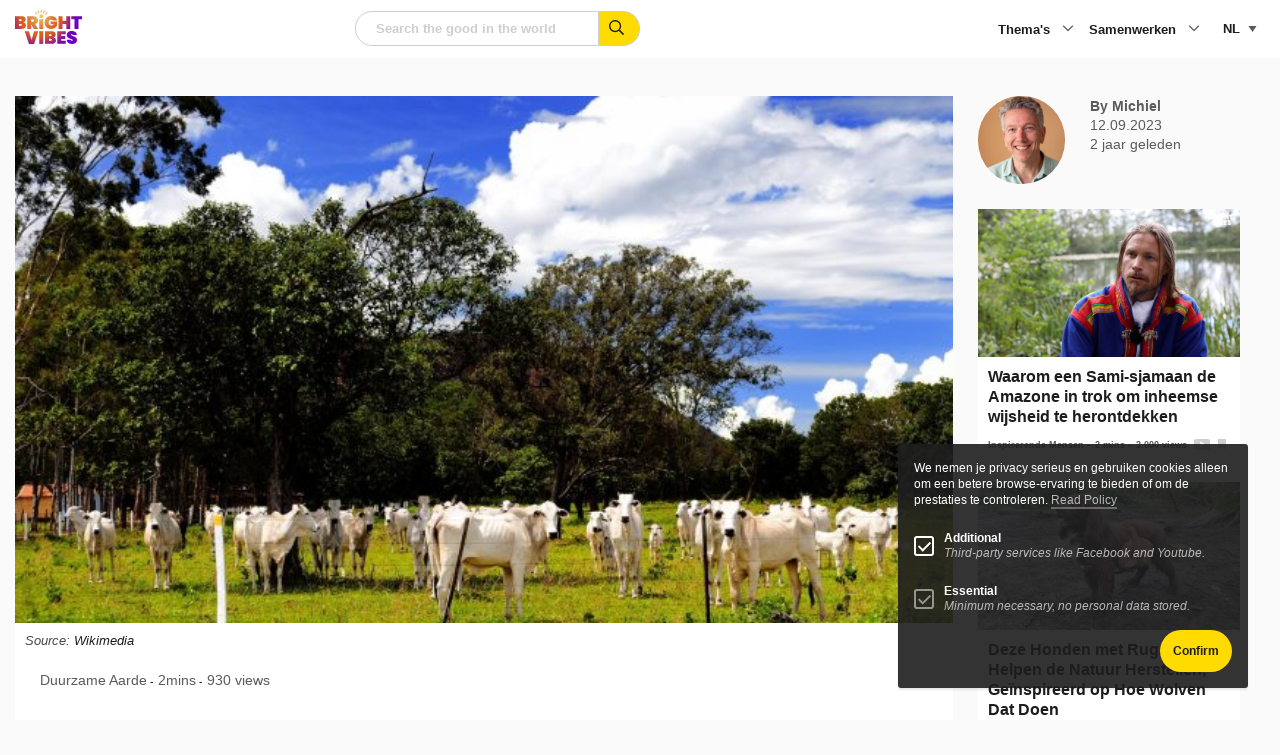

--- FILE ---
content_type: text/html; charset=utf-8
request_url: https://www.google.com/recaptcha/api2/anchor?ar=1&k=6LeQ684iAAAAABcs0hujh8E4A2-I_1nCFCKz1GzX&co=aHR0cHM6Ly93d3cuYnJpZ2h0dmliZXMuY29tOjQ0Mw..&hl=en&v=N67nZn4AqZkNcbeMu4prBgzg&size=normal&anchor-ms=20000&execute-ms=30000&cb=3hxdirikiwgz
body_size: 49521
content:
<!DOCTYPE HTML><html dir="ltr" lang="en"><head><meta http-equiv="Content-Type" content="text/html; charset=UTF-8">
<meta http-equiv="X-UA-Compatible" content="IE=edge">
<title>reCAPTCHA</title>
<style type="text/css">
/* cyrillic-ext */
@font-face {
  font-family: 'Roboto';
  font-style: normal;
  font-weight: 400;
  font-stretch: 100%;
  src: url(//fonts.gstatic.com/s/roboto/v48/KFO7CnqEu92Fr1ME7kSn66aGLdTylUAMa3GUBHMdazTgWw.woff2) format('woff2');
  unicode-range: U+0460-052F, U+1C80-1C8A, U+20B4, U+2DE0-2DFF, U+A640-A69F, U+FE2E-FE2F;
}
/* cyrillic */
@font-face {
  font-family: 'Roboto';
  font-style: normal;
  font-weight: 400;
  font-stretch: 100%;
  src: url(//fonts.gstatic.com/s/roboto/v48/KFO7CnqEu92Fr1ME7kSn66aGLdTylUAMa3iUBHMdazTgWw.woff2) format('woff2');
  unicode-range: U+0301, U+0400-045F, U+0490-0491, U+04B0-04B1, U+2116;
}
/* greek-ext */
@font-face {
  font-family: 'Roboto';
  font-style: normal;
  font-weight: 400;
  font-stretch: 100%;
  src: url(//fonts.gstatic.com/s/roboto/v48/KFO7CnqEu92Fr1ME7kSn66aGLdTylUAMa3CUBHMdazTgWw.woff2) format('woff2');
  unicode-range: U+1F00-1FFF;
}
/* greek */
@font-face {
  font-family: 'Roboto';
  font-style: normal;
  font-weight: 400;
  font-stretch: 100%;
  src: url(//fonts.gstatic.com/s/roboto/v48/KFO7CnqEu92Fr1ME7kSn66aGLdTylUAMa3-UBHMdazTgWw.woff2) format('woff2');
  unicode-range: U+0370-0377, U+037A-037F, U+0384-038A, U+038C, U+038E-03A1, U+03A3-03FF;
}
/* math */
@font-face {
  font-family: 'Roboto';
  font-style: normal;
  font-weight: 400;
  font-stretch: 100%;
  src: url(//fonts.gstatic.com/s/roboto/v48/KFO7CnqEu92Fr1ME7kSn66aGLdTylUAMawCUBHMdazTgWw.woff2) format('woff2');
  unicode-range: U+0302-0303, U+0305, U+0307-0308, U+0310, U+0312, U+0315, U+031A, U+0326-0327, U+032C, U+032F-0330, U+0332-0333, U+0338, U+033A, U+0346, U+034D, U+0391-03A1, U+03A3-03A9, U+03B1-03C9, U+03D1, U+03D5-03D6, U+03F0-03F1, U+03F4-03F5, U+2016-2017, U+2034-2038, U+203C, U+2040, U+2043, U+2047, U+2050, U+2057, U+205F, U+2070-2071, U+2074-208E, U+2090-209C, U+20D0-20DC, U+20E1, U+20E5-20EF, U+2100-2112, U+2114-2115, U+2117-2121, U+2123-214F, U+2190, U+2192, U+2194-21AE, U+21B0-21E5, U+21F1-21F2, U+21F4-2211, U+2213-2214, U+2216-22FF, U+2308-230B, U+2310, U+2319, U+231C-2321, U+2336-237A, U+237C, U+2395, U+239B-23B7, U+23D0, U+23DC-23E1, U+2474-2475, U+25AF, U+25B3, U+25B7, U+25BD, U+25C1, U+25CA, U+25CC, U+25FB, U+266D-266F, U+27C0-27FF, U+2900-2AFF, U+2B0E-2B11, U+2B30-2B4C, U+2BFE, U+3030, U+FF5B, U+FF5D, U+1D400-1D7FF, U+1EE00-1EEFF;
}
/* symbols */
@font-face {
  font-family: 'Roboto';
  font-style: normal;
  font-weight: 400;
  font-stretch: 100%;
  src: url(//fonts.gstatic.com/s/roboto/v48/KFO7CnqEu92Fr1ME7kSn66aGLdTylUAMaxKUBHMdazTgWw.woff2) format('woff2');
  unicode-range: U+0001-000C, U+000E-001F, U+007F-009F, U+20DD-20E0, U+20E2-20E4, U+2150-218F, U+2190, U+2192, U+2194-2199, U+21AF, U+21E6-21F0, U+21F3, U+2218-2219, U+2299, U+22C4-22C6, U+2300-243F, U+2440-244A, U+2460-24FF, U+25A0-27BF, U+2800-28FF, U+2921-2922, U+2981, U+29BF, U+29EB, U+2B00-2BFF, U+4DC0-4DFF, U+FFF9-FFFB, U+10140-1018E, U+10190-1019C, U+101A0, U+101D0-101FD, U+102E0-102FB, U+10E60-10E7E, U+1D2C0-1D2D3, U+1D2E0-1D37F, U+1F000-1F0FF, U+1F100-1F1AD, U+1F1E6-1F1FF, U+1F30D-1F30F, U+1F315, U+1F31C, U+1F31E, U+1F320-1F32C, U+1F336, U+1F378, U+1F37D, U+1F382, U+1F393-1F39F, U+1F3A7-1F3A8, U+1F3AC-1F3AF, U+1F3C2, U+1F3C4-1F3C6, U+1F3CA-1F3CE, U+1F3D4-1F3E0, U+1F3ED, U+1F3F1-1F3F3, U+1F3F5-1F3F7, U+1F408, U+1F415, U+1F41F, U+1F426, U+1F43F, U+1F441-1F442, U+1F444, U+1F446-1F449, U+1F44C-1F44E, U+1F453, U+1F46A, U+1F47D, U+1F4A3, U+1F4B0, U+1F4B3, U+1F4B9, U+1F4BB, U+1F4BF, U+1F4C8-1F4CB, U+1F4D6, U+1F4DA, U+1F4DF, U+1F4E3-1F4E6, U+1F4EA-1F4ED, U+1F4F7, U+1F4F9-1F4FB, U+1F4FD-1F4FE, U+1F503, U+1F507-1F50B, U+1F50D, U+1F512-1F513, U+1F53E-1F54A, U+1F54F-1F5FA, U+1F610, U+1F650-1F67F, U+1F687, U+1F68D, U+1F691, U+1F694, U+1F698, U+1F6AD, U+1F6B2, U+1F6B9-1F6BA, U+1F6BC, U+1F6C6-1F6CF, U+1F6D3-1F6D7, U+1F6E0-1F6EA, U+1F6F0-1F6F3, U+1F6F7-1F6FC, U+1F700-1F7FF, U+1F800-1F80B, U+1F810-1F847, U+1F850-1F859, U+1F860-1F887, U+1F890-1F8AD, U+1F8B0-1F8BB, U+1F8C0-1F8C1, U+1F900-1F90B, U+1F93B, U+1F946, U+1F984, U+1F996, U+1F9E9, U+1FA00-1FA6F, U+1FA70-1FA7C, U+1FA80-1FA89, U+1FA8F-1FAC6, U+1FACE-1FADC, U+1FADF-1FAE9, U+1FAF0-1FAF8, U+1FB00-1FBFF;
}
/* vietnamese */
@font-face {
  font-family: 'Roboto';
  font-style: normal;
  font-weight: 400;
  font-stretch: 100%;
  src: url(//fonts.gstatic.com/s/roboto/v48/KFO7CnqEu92Fr1ME7kSn66aGLdTylUAMa3OUBHMdazTgWw.woff2) format('woff2');
  unicode-range: U+0102-0103, U+0110-0111, U+0128-0129, U+0168-0169, U+01A0-01A1, U+01AF-01B0, U+0300-0301, U+0303-0304, U+0308-0309, U+0323, U+0329, U+1EA0-1EF9, U+20AB;
}
/* latin-ext */
@font-face {
  font-family: 'Roboto';
  font-style: normal;
  font-weight: 400;
  font-stretch: 100%;
  src: url(//fonts.gstatic.com/s/roboto/v48/KFO7CnqEu92Fr1ME7kSn66aGLdTylUAMa3KUBHMdazTgWw.woff2) format('woff2');
  unicode-range: U+0100-02BA, U+02BD-02C5, U+02C7-02CC, U+02CE-02D7, U+02DD-02FF, U+0304, U+0308, U+0329, U+1D00-1DBF, U+1E00-1E9F, U+1EF2-1EFF, U+2020, U+20A0-20AB, U+20AD-20C0, U+2113, U+2C60-2C7F, U+A720-A7FF;
}
/* latin */
@font-face {
  font-family: 'Roboto';
  font-style: normal;
  font-weight: 400;
  font-stretch: 100%;
  src: url(//fonts.gstatic.com/s/roboto/v48/KFO7CnqEu92Fr1ME7kSn66aGLdTylUAMa3yUBHMdazQ.woff2) format('woff2');
  unicode-range: U+0000-00FF, U+0131, U+0152-0153, U+02BB-02BC, U+02C6, U+02DA, U+02DC, U+0304, U+0308, U+0329, U+2000-206F, U+20AC, U+2122, U+2191, U+2193, U+2212, U+2215, U+FEFF, U+FFFD;
}
/* cyrillic-ext */
@font-face {
  font-family: 'Roboto';
  font-style: normal;
  font-weight: 500;
  font-stretch: 100%;
  src: url(//fonts.gstatic.com/s/roboto/v48/KFO7CnqEu92Fr1ME7kSn66aGLdTylUAMa3GUBHMdazTgWw.woff2) format('woff2');
  unicode-range: U+0460-052F, U+1C80-1C8A, U+20B4, U+2DE0-2DFF, U+A640-A69F, U+FE2E-FE2F;
}
/* cyrillic */
@font-face {
  font-family: 'Roboto';
  font-style: normal;
  font-weight: 500;
  font-stretch: 100%;
  src: url(//fonts.gstatic.com/s/roboto/v48/KFO7CnqEu92Fr1ME7kSn66aGLdTylUAMa3iUBHMdazTgWw.woff2) format('woff2');
  unicode-range: U+0301, U+0400-045F, U+0490-0491, U+04B0-04B1, U+2116;
}
/* greek-ext */
@font-face {
  font-family: 'Roboto';
  font-style: normal;
  font-weight: 500;
  font-stretch: 100%;
  src: url(//fonts.gstatic.com/s/roboto/v48/KFO7CnqEu92Fr1ME7kSn66aGLdTylUAMa3CUBHMdazTgWw.woff2) format('woff2');
  unicode-range: U+1F00-1FFF;
}
/* greek */
@font-face {
  font-family: 'Roboto';
  font-style: normal;
  font-weight: 500;
  font-stretch: 100%;
  src: url(//fonts.gstatic.com/s/roboto/v48/KFO7CnqEu92Fr1ME7kSn66aGLdTylUAMa3-UBHMdazTgWw.woff2) format('woff2');
  unicode-range: U+0370-0377, U+037A-037F, U+0384-038A, U+038C, U+038E-03A1, U+03A3-03FF;
}
/* math */
@font-face {
  font-family: 'Roboto';
  font-style: normal;
  font-weight: 500;
  font-stretch: 100%;
  src: url(//fonts.gstatic.com/s/roboto/v48/KFO7CnqEu92Fr1ME7kSn66aGLdTylUAMawCUBHMdazTgWw.woff2) format('woff2');
  unicode-range: U+0302-0303, U+0305, U+0307-0308, U+0310, U+0312, U+0315, U+031A, U+0326-0327, U+032C, U+032F-0330, U+0332-0333, U+0338, U+033A, U+0346, U+034D, U+0391-03A1, U+03A3-03A9, U+03B1-03C9, U+03D1, U+03D5-03D6, U+03F0-03F1, U+03F4-03F5, U+2016-2017, U+2034-2038, U+203C, U+2040, U+2043, U+2047, U+2050, U+2057, U+205F, U+2070-2071, U+2074-208E, U+2090-209C, U+20D0-20DC, U+20E1, U+20E5-20EF, U+2100-2112, U+2114-2115, U+2117-2121, U+2123-214F, U+2190, U+2192, U+2194-21AE, U+21B0-21E5, U+21F1-21F2, U+21F4-2211, U+2213-2214, U+2216-22FF, U+2308-230B, U+2310, U+2319, U+231C-2321, U+2336-237A, U+237C, U+2395, U+239B-23B7, U+23D0, U+23DC-23E1, U+2474-2475, U+25AF, U+25B3, U+25B7, U+25BD, U+25C1, U+25CA, U+25CC, U+25FB, U+266D-266F, U+27C0-27FF, U+2900-2AFF, U+2B0E-2B11, U+2B30-2B4C, U+2BFE, U+3030, U+FF5B, U+FF5D, U+1D400-1D7FF, U+1EE00-1EEFF;
}
/* symbols */
@font-face {
  font-family: 'Roboto';
  font-style: normal;
  font-weight: 500;
  font-stretch: 100%;
  src: url(//fonts.gstatic.com/s/roboto/v48/KFO7CnqEu92Fr1ME7kSn66aGLdTylUAMaxKUBHMdazTgWw.woff2) format('woff2');
  unicode-range: U+0001-000C, U+000E-001F, U+007F-009F, U+20DD-20E0, U+20E2-20E4, U+2150-218F, U+2190, U+2192, U+2194-2199, U+21AF, U+21E6-21F0, U+21F3, U+2218-2219, U+2299, U+22C4-22C6, U+2300-243F, U+2440-244A, U+2460-24FF, U+25A0-27BF, U+2800-28FF, U+2921-2922, U+2981, U+29BF, U+29EB, U+2B00-2BFF, U+4DC0-4DFF, U+FFF9-FFFB, U+10140-1018E, U+10190-1019C, U+101A0, U+101D0-101FD, U+102E0-102FB, U+10E60-10E7E, U+1D2C0-1D2D3, U+1D2E0-1D37F, U+1F000-1F0FF, U+1F100-1F1AD, U+1F1E6-1F1FF, U+1F30D-1F30F, U+1F315, U+1F31C, U+1F31E, U+1F320-1F32C, U+1F336, U+1F378, U+1F37D, U+1F382, U+1F393-1F39F, U+1F3A7-1F3A8, U+1F3AC-1F3AF, U+1F3C2, U+1F3C4-1F3C6, U+1F3CA-1F3CE, U+1F3D4-1F3E0, U+1F3ED, U+1F3F1-1F3F3, U+1F3F5-1F3F7, U+1F408, U+1F415, U+1F41F, U+1F426, U+1F43F, U+1F441-1F442, U+1F444, U+1F446-1F449, U+1F44C-1F44E, U+1F453, U+1F46A, U+1F47D, U+1F4A3, U+1F4B0, U+1F4B3, U+1F4B9, U+1F4BB, U+1F4BF, U+1F4C8-1F4CB, U+1F4D6, U+1F4DA, U+1F4DF, U+1F4E3-1F4E6, U+1F4EA-1F4ED, U+1F4F7, U+1F4F9-1F4FB, U+1F4FD-1F4FE, U+1F503, U+1F507-1F50B, U+1F50D, U+1F512-1F513, U+1F53E-1F54A, U+1F54F-1F5FA, U+1F610, U+1F650-1F67F, U+1F687, U+1F68D, U+1F691, U+1F694, U+1F698, U+1F6AD, U+1F6B2, U+1F6B9-1F6BA, U+1F6BC, U+1F6C6-1F6CF, U+1F6D3-1F6D7, U+1F6E0-1F6EA, U+1F6F0-1F6F3, U+1F6F7-1F6FC, U+1F700-1F7FF, U+1F800-1F80B, U+1F810-1F847, U+1F850-1F859, U+1F860-1F887, U+1F890-1F8AD, U+1F8B0-1F8BB, U+1F8C0-1F8C1, U+1F900-1F90B, U+1F93B, U+1F946, U+1F984, U+1F996, U+1F9E9, U+1FA00-1FA6F, U+1FA70-1FA7C, U+1FA80-1FA89, U+1FA8F-1FAC6, U+1FACE-1FADC, U+1FADF-1FAE9, U+1FAF0-1FAF8, U+1FB00-1FBFF;
}
/* vietnamese */
@font-face {
  font-family: 'Roboto';
  font-style: normal;
  font-weight: 500;
  font-stretch: 100%;
  src: url(//fonts.gstatic.com/s/roboto/v48/KFO7CnqEu92Fr1ME7kSn66aGLdTylUAMa3OUBHMdazTgWw.woff2) format('woff2');
  unicode-range: U+0102-0103, U+0110-0111, U+0128-0129, U+0168-0169, U+01A0-01A1, U+01AF-01B0, U+0300-0301, U+0303-0304, U+0308-0309, U+0323, U+0329, U+1EA0-1EF9, U+20AB;
}
/* latin-ext */
@font-face {
  font-family: 'Roboto';
  font-style: normal;
  font-weight: 500;
  font-stretch: 100%;
  src: url(//fonts.gstatic.com/s/roboto/v48/KFO7CnqEu92Fr1ME7kSn66aGLdTylUAMa3KUBHMdazTgWw.woff2) format('woff2');
  unicode-range: U+0100-02BA, U+02BD-02C5, U+02C7-02CC, U+02CE-02D7, U+02DD-02FF, U+0304, U+0308, U+0329, U+1D00-1DBF, U+1E00-1E9F, U+1EF2-1EFF, U+2020, U+20A0-20AB, U+20AD-20C0, U+2113, U+2C60-2C7F, U+A720-A7FF;
}
/* latin */
@font-face {
  font-family: 'Roboto';
  font-style: normal;
  font-weight: 500;
  font-stretch: 100%;
  src: url(//fonts.gstatic.com/s/roboto/v48/KFO7CnqEu92Fr1ME7kSn66aGLdTylUAMa3yUBHMdazQ.woff2) format('woff2');
  unicode-range: U+0000-00FF, U+0131, U+0152-0153, U+02BB-02BC, U+02C6, U+02DA, U+02DC, U+0304, U+0308, U+0329, U+2000-206F, U+20AC, U+2122, U+2191, U+2193, U+2212, U+2215, U+FEFF, U+FFFD;
}
/* cyrillic-ext */
@font-face {
  font-family: 'Roboto';
  font-style: normal;
  font-weight: 900;
  font-stretch: 100%;
  src: url(//fonts.gstatic.com/s/roboto/v48/KFO7CnqEu92Fr1ME7kSn66aGLdTylUAMa3GUBHMdazTgWw.woff2) format('woff2');
  unicode-range: U+0460-052F, U+1C80-1C8A, U+20B4, U+2DE0-2DFF, U+A640-A69F, U+FE2E-FE2F;
}
/* cyrillic */
@font-face {
  font-family: 'Roboto';
  font-style: normal;
  font-weight: 900;
  font-stretch: 100%;
  src: url(//fonts.gstatic.com/s/roboto/v48/KFO7CnqEu92Fr1ME7kSn66aGLdTylUAMa3iUBHMdazTgWw.woff2) format('woff2');
  unicode-range: U+0301, U+0400-045F, U+0490-0491, U+04B0-04B1, U+2116;
}
/* greek-ext */
@font-face {
  font-family: 'Roboto';
  font-style: normal;
  font-weight: 900;
  font-stretch: 100%;
  src: url(//fonts.gstatic.com/s/roboto/v48/KFO7CnqEu92Fr1ME7kSn66aGLdTylUAMa3CUBHMdazTgWw.woff2) format('woff2');
  unicode-range: U+1F00-1FFF;
}
/* greek */
@font-face {
  font-family: 'Roboto';
  font-style: normal;
  font-weight: 900;
  font-stretch: 100%;
  src: url(//fonts.gstatic.com/s/roboto/v48/KFO7CnqEu92Fr1ME7kSn66aGLdTylUAMa3-UBHMdazTgWw.woff2) format('woff2');
  unicode-range: U+0370-0377, U+037A-037F, U+0384-038A, U+038C, U+038E-03A1, U+03A3-03FF;
}
/* math */
@font-face {
  font-family: 'Roboto';
  font-style: normal;
  font-weight: 900;
  font-stretch: 100%;
  src: url(//fonts.gstatic.com/s/roboto/v48/KFO7CnqEu92Fr1ME7kSn66aGLdTylUAMawCUBHMdazTgWw.woff2) format('woff2');
  unicode-range: U+0302-0303, U+0305, U+0307-0308, U+0310, U+0312, U+0315, U+031A, U+0326-0327, U+032C, U+032F-0330, U+0332-0333, U+0338, U+033A, U+0346, U+034D, U+0391-03A1, U+03A3-03A9, U+03B1-03C9, U+03D1, U+03D5-03D6, U+03F0-03F1, U+03F4-03F5, U+2016-2017, U+2034-2038, U+203C, U+2040, U+2043, U+2047, U+2050, U+2057, U+205F, U+2070-2071, U+2074-208E, U+2090-209C, U+20D0-20DC, U+20E1, U+20E5-20EF, U+2100-2112, U+2114-2115, U+2117-2121, U+2123-214F, U+2190, U+2192, U+2194-21AE, U+21B0-21E5, U+21F1-21F2, U+21F4-2211, U+2213-2214, U+2216-22FF, U+2308-230B, U+2310, U+2319, U+231C-2321, U+2336-237A, U+237C, U+2395, U+239B-23B7, U+23D0, U+23DC-23E1, U+2474-2475, U+25AF, U+25B3, U+25B7, U+25BD, U+25C1, U+25CA, U+25CC, U+25FB, U+266D-266F, U+27C0-27FF, U+2900-2AFF, U+2B0E-2B11, U+2B30-2B4C, U+2BFE, U+3030, U+FF5B, U+FF5D, U+1D400-1D7FF, U+1EE00-1EEFF;
}
/* symbols */
@font-face {
  font-family: 'Roboto';
  font-style: normal;
  font-weight: 900;
  font-stretch: 100%;
  src: url(//fonts.gstatic.com/s/roboto/v48/KFO7CnqEu92Fr1ME7kSn66aGLdTylUAMaxKUBHMdazTgWw.woff2) format('woff2');
  unicode-range: U+0001-000C, U+000E-001F, U+007F-009F, U+20DD-20E0, U+20E2-20E4, U+2150-218F, U+2190, U+2192, U+2194-2199, U+21AF, U+21E6-21F0, U+21F3, U+2218-2219, U+2299, U+22C4-22C6, U+2300-243F, U+2440-244A, U+2460-24FF, U+25A0-27BF, U+2800-28FF, U+2921-2922, U+2981, U+29BF, U+29EB, U+2B00-2BFF, U+4DC0-4DFF, U+FFF9-FFFB, U+10140-1018E, U+10190-1019C, U+101A0, U+101D0-101FD, U+102E0-102FB, U+10E60-10E7E, U+1D2C0-1D2D3, U+1D2E0-1D37F, U+1F000-1F0FF, U+1F100-1F1AD, U+1F1E6-1F1FF, U+1F30D-1F30F, U+1F315, U+1F31C, U+1F31E, U+1F320-1F32C, U+1F336, U+1F378, U+1F37D, U+1F382, U+1F393-1F39F, U+1F3A7-1F3A8, U+1F3AC-1F3AF, U+1F3C2, U+1F3C4-1F3C6, U+1F3CA-1F3CE, U+1F3D4-1F3E0, U+1F3ED, U+1F3F1-1F3F3, U+1F3F5-1F3F7, U+1F408, U+1F415, U+1F41F, U+1F426, U+1F43F, U+1F441-1F442, U+1F444, U+1F446-1F449, U+1F44C-1F44E, U+1F453, U+1F46A, U+1F47D, U+1F4A3, U+1F4B0, U+1F4B3, U+1F4B9, U+1F4BB, U+1F4BF, U+1F4C8-1F4CB, U+1F4D6, U+1F4DA, U+1F4DF, U+1F4E3-1F4E6, U+1F4EA-1F4ED, U+1F4F7, U+1F4F9-1F4FB, U+1F4FD-1F4FE, U+1F503, U+1F507-1F50B, U+1F50D, U+1F512-1F513, U+1F53E-1F54A, U+1F54F-1F5FA, U+1F610, U+1F650-1F67F, U+1F687, U+1F68D, U+1F691, U+1F694, U+1F698, U+1F6AD, U+1F6B2, U+1F6B9-1F6BA, U+1F6BC, U+1F6C6-1F6CF, U+1F6D3-1F6D7, U+1F6E0-1F6EA, U+1F6F0-1F6F3, U+1F6F7-1F6FC, U+1F700-1F7FF, U+1F800-1F80B, U+1F810-1F847, U+1F850-1F859, U+1F860-1F887, U+1F890-1F8AD, U+1F8B0-1F8BB, U+1F8C0-1F8C1, U+1F900-1F90B, U+1F93B, U+1F946, U+1F984, U+1F996, U+1F9E9, U+1FA00-1FA6F, U+1FA70-1FA7C, U+1FA80-1FA89, U+1FA8F-1FAC6, U+1FACE-1FADC, U+1FADF-1FAE9, U+1FAF0-1FAF8, U+1FB00-1FBFF;
}
/* vietnamese */
@font-face {
  font-family: 'Roboto';
  font-style: normal;
  font-weight: 900;
  font-stretch: 100%;
  src: url(//fonts.gstatic.com/s/roboto/v48/KFO7CnqEu92Fr1ME7kSn66aGLdTylUAMa3OUBHMdazTgWw.woff2) format('woff2');
  unicode-range: U+0102-0103, U+0110-0111, U+0128-0129, U+0168-0169, U+01A0-01A1, U+01AF-01B0, U+0300-0301, U+0303-0304, U+0308-0309, U+0323, U+0329, U+1EA0-1EF9, U+20AB;
}
/* latin-ext */
@font-face {
  font-family: 'Roboto';
  font-style: normal;
  font-weight: 900;
  font-stretch: 100%;
  src: url(//fonts.gstatic.com/s/roboto/v48/KFO7CnqEu92Fr1ME7kSn66aGLdTylUAMa3KUBHMdazTgWw.woff2) format('woff2');
  unicode-range: U+0100-02BA, U+02BD-02C5, U+02C7-02CC, U+02CE-02D7, U+02DD-02FF, U+0304, U+0308, U+0329, U+1D00-1DBF, U+1E00-1E9F, U+1EF2-1EFF, U+2020, U+20A0-20AB, U+20AD-20C0, U+2113, U+2C60-2C7F, U+A720-A7FF;
}
/* latin */
@font-face {
  font-family: 'Roboto';
  font-style: normal;
  font-weight: 900;
  font-stretch: 100%;
  src: url(//fonts.gstatic.com/s/roboto/v48/KFO7CnqEu92Fr1ME7kSn66aGLdTylUAMa3yUBHMdazQ.woff2) format('woff2');
  unicode-range: U+0000-00FF, U+0131, U+0152-0153, U+02BB-02BC, U+02C6, U+02DA, U+02DC, U+0304, U+0308, U+0329, U+2000-206F, U+20AC, U+2122, U+2191, U+2193, U+2212, U+2215, U+FEFF, U+FFFD;
}

</style>
<link rel="stylesheet" type="text/css" href="https://www.gstatic.com/recaptcha/releases/N67nZn4AqZkNcbeMu4prBgzg/styles__ltr.css">
<script nonce="AMniB799UHHhSp1h_3xyuw" type="text/javascript">window['__recaptcha_api'] = 'https://www.google.com/recaptcha/api2/';</script>
<script type="text/javascript" src="https://www.gstatic.com/recaptcha/releases/N67nZn4AqZkNcbeMu4prBgzg/recaptcha__en.js" nonce="AMniB799UHHhSp1h_3xyuw">
      
    </script></head>
<body><div id="rc-anchor-alert" class="rc-anchor-alert"></div>
<input type="hidden" id="recaptcha-token" value="[base64]">
<script type="text/javascript" nonce="AMniB799UHHhSp1h_3xyuw">
      recaptcha.anchor.Main.init("[\x22ainput\x22,[\x22bgdata\x22,\x22\x22,\[base64]/[base64]/[base64]/bmV3IHJbeF0oY1swXSk6RT09Mj9uZXcgclt4XShjWzBdLGNbMV0pOkU9PTM/bmV3IHJbeF0oY1swXSxjWzFdLGNbMl0pOkU9PTQ/[base64]/[base64]/[base64]/[base64]/[base64]/[base64]/[base64]/[base64]\x22,\[base64]\\u003d\x22,\x22GsKQw7hTw4nCu8OAwq1XA8OzwqEeC8K4wqrDk8Kow7bCpjhBwoDCpj48G8KJF8K/WcKqw7N4wqwvw7l/VFfCnsOsE33CtcK4MF14w7zDkjwjeDTCiMOYw44dwroXARR/UcOwwqjDmF/DgMOcZsK2SMKGC8Odcm7CrMOMw6XDqSIRw6zDv8KJwqLDtyxTwrzCm8K/[base64]/Dj0DCh8KpwoLDlyk8w5QEw5fDjzfDgMKew7TCiWBkw69Uw58PVMKIwrXDvDrDimM6bFd+wrHCmTrDgiXCujdpwqHCmALCrUsAw6c/[base64]/CqsO6ZTHClFHCklMFwqvDq8KVPsKHfsKVw59RwqrDqMOzwq82w4XCs8KPw7bCnyLDsUdUUsO/[base64]/CtUMzOMKjacOrwqjCtMOvw5jDpnfCssKgT34yw7vDlEnCqmjDjmjDu8Kbwok1woTCocODwr1ZVTZTCsOaZFcHwrfCkRF5TwthSMOIWcOuwp/DgywtwpHDvzh6w6rDkMOnwptVwqfCpnTCi0DCjMK3QcK3K8OPw7ofwoZrwqXCr8ODe1BjTSPChcK9w45Cw53Cjygtw7FAMMKGwrDDvcKiAMK1wpPDt8K/w4Maw4ZqNFlLwpEVLiXCl1zDkcOHCF3Cg0jDsxNPJcOtwqDDs1oPwoHCncKEP19Jw6nDsMOOc8KxMyHDnhPCjB4owqNNbDvCgcO1w4QsVk7DpTrDvsOwO2TDvcKgBj1wEcK7FzR4wrnDo8OwX2sxw4hvQCwuw7k+JybDgsKDwp8cJcOLw7rCn8OEADnCjsO8w6PDji/DrMO3w6crw48eEl/Di8KeCcO9cAvCh8KQF0/CusOew4tcfCAaw5I7G21/XsO1wqJSwq/Cm8Osw71YdzvCrU0OwpRmw5dYw6VZw6QIw5rClMOAw6g6T8KkLQzDqcKbwoIzwqLDrnzDvsOSw48+YmZpw7XDt8Kew7FuOhZ+w7nCs0nCvMKiVsOaw4/Co3F+wqVFwqc+wovCvMKYw4sCV2zDoRrDlSvCp8Kjb8KawqA+w4XDpsOUJFvDsT7CtVvCpWrCisO6cMOKXMKEX0/DicKyw43CosO5dMKxw53CpcOvSsONKsKLEcO6w7NDZMOrNMOfw4PCksK2wpE2wo5rwoUrw4AEw7/Dt8OZw6DCvcKidhUwFihkVWFnwq4Xw6XDmsODw5XDmmTCssO5ahsTwqhnFFUrwphYYlnDuDzCtAUTwpk+w4M8wq9Cw7NIwovDuTFUScO4w5XDtwRPwo/[base64]/CnlfDu8OyChhpw5U1w69Ow6XDoMOURScMRcKtwrbCkyzCo3rCkcKdwozDgBdaVzMMw6F7wpTCpnHDgVjDsRFJwqnCh2fDtU7CgSTDpMOmw4UAw69EKF7DgcKtwq4Cw6k7CcKfw4PDpMOwwpjDoyhGwrPCjsK/PMO+wpXDksOWw5R9w57DncKUw4gFwrbCpcKmw65Cw4PCt3FOwqXCl8KIw4pww50Iw6wVLMOvYiHDkHbCscKIwogBw5LDpsO9U0/CnMKawq3Cn29NbsKCw59QwqrCpMKIZMKpBRXCgiLCribDnX1hMcK8YRbCtsKuwolywrInasOZwojCjjPDlMODIUbCl14NCMK1XcKlPm7CpxLCsDrDoHdpWsK9wr7DtSBsCWdPdiNgQE1Nw5ZzLifDsXTDncKNw53ClEYeRWHDjzIKG1/ClMONw7khZ8KvWVYFwpRxXE55w73DrMOPw4rCtSMhwqZMcBY0wqZUw6PCqDJ0woVhBsKPwqjCksO3w4o6w59IKMOowojDt8KNKsOXwrjDkUfDlSbCj8OMwrnDlzcZFTZuwqrDvAfDk8KmIy/CiiZlw4XDky3CihQ7w458wrXDmsOTwrhgwqDCvyfDhMOXwpseLA8cwpcgBMKAw5rCv0nDuFvCmU/CuMOIw6lbwqLDusKBwp3CmBNNfsOhwq3DgsKPwpIyE2rDhcOHwoQ/RMKMw6nCosOjw4/DkMKEw5vDqynDr8KtwqZ2w6xMw7wUIcOGe8Kwwol4fsKhwpnChcOFw7k1ZjkNVivDmWjCnmTDokfCtFUicMKmRcO4BsKzUgZuw5M/BjPCozrCtcOrHsKRwrLCsGxEwpFfAsO2PcKgwrR+fsKgPMKXNTxjw5JwQgptesOtw7HDtz/[base64]/CgmlIPx7CnSfDrl7DscKXw6/[base64]/Cm8K7I8OKwotaw6ZHOcKyw7dNwqgmanlwwoBTw6DDuMO9wql9wq7Ch8OvwoNMw77DpHvDj8KPw4jDo30nf8KAw6TCl11Fw4wgTsOcw5E3LMKjJgBxwqg4Z8O4Hg9bw7EWw7oxwr5ebw9EERzDocOAXQbDlhAiw77DgMKcw6/Ds1jDhGTChsOmw74nw4PDokprA8K/w6ohw57CtQ3DkxrDqMORw6rCmibDisODwpPDv0nDqMO/wqvDj8Kiw6DDkHMEA8Ocw74EwqbDpsOCUkPClMOhbl/DiwfDnT4swpnDogXDuV3DssKUFnrCqMKYwptEXsKWGyJqPBbDknAtwoRzKQHCh2zDrsOtw78Hwp5Gw6NJIsOawrhFOsK7wogMXxQ6wqfDsMOJJsOxawF9wq1hQ8ORwpZUPQwmwoTCm8Kgw4QaF1fDmsOVAcOHwojCmsKOw4nDrz/CrcKhISTDrWPCo23DgmJvK8KowoDDuRHCul8/ZQzCoQoSwpTDusOLAAUyw41Qw4wtwpbCvcKKw6xYwrt2wojDk8KkJsO5YsK7JcK5wpfCo8Kxw6QvWMO1fXtww4TCrcKeQHNFLXVOTExXw5rCiQkvEFgHT2LDly/DkhLCrS0Qwq7DhjYOw5LDkzrCk8OGw4kldgwlMcKHJFvDm8K5woZ3RlDCpjIMw6jDkMOndcOqJjbDuzMOw6U+wq0kCsOBG8OWwrTCmsKWw4ZZDxEHa2DCk0fDpyHDlcK5w6hjasO8woDCqiYdBVfDhkbDiMKgw7fDliI5w5jDhcOqNsKFc2AYwrLDk3gNwqR/bcOhwofCrVDCmsKRwodhFcOdw4rCgAfDoC/[base64]/CnnFqwpjChcObw53DsQxyw5TDr8O8w53CtCI0AsKswqcUwqdHGcO6Cx3CgsOeJsKlKFjCkcKKwpoRwq4EOMKfwqrChRofwpHDrMOKJSPCpxw7wpdNw6zDpcOtw5k3woLCtV4Ow401w4kLTEvChsO/VcK2OsO+F8KWc8KqAmhdc0RyQGjCvsOiw5/DriBqwrA9wrvDvMOEKsKnwrTCri4XwoJ/S2XDjCLDg1gqw78/aRzCqTVQwpkSw6ZOKcKmZmJww6w1IsOYL18rw5Q1w6nDlG4yw7hew5JQw5/DpRFqC1RIAsK1RsKsa8K1YUkIU8O7wo7Cn8O5w5QUC8KlIMK/w7XDnsOIc8Oxw7vDnyJ7LMK+eXkuQMKPwqFxaFjCuMK1wqx8cXZnwoNlQ8O6wqRmS8O6w77DslFoQWcQw6g9w4tPJGlrBcOtesKMDCjDqcO2wqvCvEBWIMKFd10Lwo/[base64]/wrpOwpsfw6LDmMKuwq/DtFfDkFbDgGUMbcOtRMOjwqFVw7LDhzrDusOEdsOvw6gYYx0Mw4Q5wpw0dMKiw68qJR0Ww7/[base64]/CjF3CoVpOMMOoYwfDp1TCv8OXw4/CtsK3Km4twpPCrMK6w50qwr0Ww7PDp0vCo8Kmwpc6w5Jjw6A3woNSG8OoSlrDpsKhwqrDhsODZ8KIw5TCujIVasOGLlTCulc7asKXIsK6wqQFTi9mwolmw5nCocO8HyXCrcKxNsOjIcO/[base64]/w6DCtWAuwovDr2YVFWnCtnXDqmHCusOfaRvChsKOSl40w5HCq8KHwqFBUsKMw7wMw6IswqQpOx9sbMKJwoBZwoTCp3DDpcKMCFTCpC/DsMK4wp5QU1NrNyHChMOyAcOmOcKwTsOaw50cwqPDjsO9L8ORwodVEsONOXfDiCMbwoLCmMO3w7wgw6bCi8KNwr8kW8KOYMKRDsKKK8OuCQzDjQNfwqEbwo/DohtSwobCmcKMwqbDhzUOY8O5w5pHFkQnw496w6JSFcK6acKXwovDgQY0S8OAC2HCjjcbw7dVGFzCk8KUw6YhwofCpcKvLnkWwoR3KkZLwr4BDsKfwpM0KcOqwoXDtnNCwofCs8OZw6c7JFVvAMKaCy1pw4JlKMKAworCpcOTw4BJwpnDi14zw4kUwrEKTy4pZMKvF0/Dv3LCvcOIw5oUw5hsw45URXplRMKgBQTCtMKJbcO3O214XjnDvmdHwrHDrX5cQsKpw756wrJvw6gqwpd6Rxt5R8OEF8K7w55Ow7lkwq/Dj8OgCMOMwpAdMVIOEsKjwrx9Bi4VaRoJwpXDh8OTTsK9OsObMg/CiifCosOhDcKSaxl+w6nCqsOjRsO+wqk8MsKYf2nCtsOHw77ChGbCtWhIw6DCisOJw6IqelVrPcKNfknCkRzCukQewpDDqMOmw5jDph/CoCYCFQdvG8KqwrkSRsOHw7xfwpxIacKAworDgMOuw5Q1w4fCjAVIKx7CqMOlw7F6U8Klw6HDncKNw6jCqBcywow7cio+H3sPw4dywphow5N9J8KrEcO9wrzDoEheecOKw4DDjMOYOV4Jw4zCt0vDtRLDiELCicKRKlUeM8OuF8Odwplqw6/Dm0/CisO6w5fCt8OQw5MIempKUcOSViXDjsO2LyM/w7wawrbCtcOgw7zCvMKEwrLCuTRLw4rCv8K+wqFDwr/DmyRPwrfDvsK1w6J5wrk3CcKzM8OJw4vDiGx2YSt5wrbDssKXwp/Dtn3DkUzCqAjCjCbDmRbDqwo1wp4ccAfCh8K+w7PCscKmwqVCHg7CrMKbw53DkUFSYMKuw77CpSJ0wrhrQ3QMwo4oAFTDhGEdw5oJMn5Wwq/CtXo7wpFvM8KhKEfDnWTDgsOKw7vDkcOcbcKRwpZjw6DCn8KzwqZhIMOywrvDm8KUJcK1PzvDvsONBALDl1JBMsKOwpjDhsOnSMKPYMKTwp7CmGTDohrDsUbCrADCk8O6NToIw41dw6/DpMKcCHHDu2fDig4Gw5zCmcKSGMKywpsVw518w5bCmsOJC8O9CEPDjcKjw5HDhCTCuG3DssKJw75gGsOZdlAaQcKNO8KGLsOvM1ATA8KZwp0mPFfCj8Kvb8OPw70jwok2R3Rjw4FrwojDv8K6cMKXwrxHw7fCucKNwojDlloCUMKtwo/DlVLDmsKDw7NOwp83wrrCi8OPwrbCuTV5wr9bwqJ7w7zCjiTCg0R8TldhN8Kww75VZ8Otwq/DoVnCs8KZwq5JccK7cnPCvcO1MwYhZjkAwp1JwopFQmLDrcOReUjDrMK4BXAdwr5qJsOlw6LCsQbCiQ/Cly7DtcKTworCuMK1ZMOBE3jDn3QRw7VzVsOVw5sdw5QFM8OEIjzDvcKWbMKbw7vDu8KhRGM9CMK+wo/CkUZawrLCpFjCrMOZOsOMNA7DqRrDowDCvcOhK3rDuw8pwqxyAkFcf8Oaw6F/[base64]/wrLCpirDl8K9byEmw7vCsyTCgsOcwrrDlUPChhwmKUzDgRkTDcKuwoTCvBPDrcK7QCbCqxZKBklCcMKLQ0XCkMOlwpN0wqw8w6NOJsO9wqbDtcOEwqLDsQbCpHk+PsKYG8OPV1HCo8ONQwACZMObcUh9JDLDpMO9wrLDpXfDt8KHw4IQw4IVwq5/w5VmXlHDmcKCBcKnTMOKFMKoHcKvwqURw5IDYhcFU2I7w4fDkWPDkWMZwo3CqMOrKA1eJ0zDm8KVGwJYMsOgcxnCkMOeESISw6U1wonChcKZEW3CqW/CksODwonCqsKbFS/CjVTDqWnCuMO4GV/DkQA+BBPCkBQ2w4/[base64]/DpMK4CcKHH8KGwq/Dk8OlM0HDm3PCgwgkw6zCm8KDQjrCjBIeOlTDtzlyw7E8HcK6Jh/[base64]/w6TCg8OsMmBHw5fDoXXDvcOiw5HDkEDCuHo3w7lrwpcdBsKBwpnDvXYFwoDDoEbDgcKGEsO9wqkSTcK6CQ1BD8O9w6JmwovCmhfDgMKXw7XDt8K1wpIYw7/Csl7Dv8KAFMO1wpfCqMOawpLDsTDDvWc8LHbCtjF2w5EWw7zDu2nDkcKlw7HDgzsHa8KKw5TDjMKIPcO5wr47w57DtsOMw6nDgcObwrTDuMObNBs+GT0Ew7pOKcOqDMOOVRBHYz9Jw5TDtsOQwr11wpHDkTMRwrUlwqLCog/Cohd+wqHDnxfCpsKMBiJ5U0TCpMOjfsODw7c9bsKZw7PCjy/[base64]/PMOtE8KGw6bCicOHwrMSKkvDisO8w4PDt3XChcOaw4XCisONw4R+F8OJY8KSQcOBRMKFw7U7NcO6VQUGw6LDoRc9w5xHw73DjxfDocOKR8ONLjnDqMKZw4XDig94wqk4KEM2w4wWfMKlPMObwoFNIRp1wq5IJiPCrExjZMOKUB44ScKRw5fCsC5LbMK/dsKWVcOCBgjDrVnDv8OVwpjDg8KWwoDDvcOzZ8KYwqAlYMKdw6tnwpvCuiAzwqhXw7TCjwbDqThrO8KSEcOWdxtuwoEqbMKDDsOFUB1RTEPCvjDDslrDhU/[base64]/PMOyHcObPwBdwqVzCMK5EGlHwq3DtgXDh2Fnwq9QKT7DkMK7DWVnChrDncOPwqo6McKOwo3CncOUw4TDrQIEXXvCkcKOwqXDuXQ7wo/CpMOLw4Uow6HDlMKUwrnCscKYTi10wpLCll/CvH4Zwr3CocK3wrswCsKzw5dSBcKuwrUHdMKnwobCsMKgWMOZA8Kww6XCqGjDg8OAw5sHZ8O1NMKRcMOgw4TCu8OPNcOjby/Dgj4zw6dmw7zDusOYJMOmAcOBAcOuEW0geRfDszLCgMKGQxJnw7YJw7/[base64]/[base64]/CiMKew7jDpG5sdT1Sw59VE2geWjXDgMKJwrZyF3pIeFAYwqLCkUbDq0nDsAvCjHHDgMKMRjsrw4rCvg1Aw4/CuMOGFgbDuMOmcMO1wq5aXcO2w4AUNlrDjHXDlXDDoB5dwq9Rw6UnQ8KJw4ASw5RxCAZGw4fCgxvDpwoaw4xpIzfCscOVQhccwr8OEcOWQMOCw4fDrMKZdURKwqMzwps4IcOFw4QdDMKfw7sMT8OUwogdfsOPwoEnDsOyB8OfAsKCFsOQccOrHzPCnMKYwrlJwpnDlD/[base64]/wrfDt8Kycx/ClSbDvlgww7/[base64]/Dm8KiNMKPwqTChw5XI2UQOyXCrsKbwqxFw4F+wq8XPsKpOcKmwpTDhDXCl1YTw7EISE/Dl8OXwqBOTxl/AcKvwr0uVcOhFlFPw7Y8wqlfCX7CpsOTwp3Dr8K6bQlcwq7Dk8Krw4/CvCbCjjfCvU/CvcKQw5VCw4Nnw6TCpEvDnSolwq90WHXCjsOoDUXCusKDCjHCicKRXsKyXz/DmsKOw53Dnkw9EMKnw7vDul0mw7x6woDDgCcXw68eb3pZXcOnwoldw7w2w5EGFkV3w60sw55gGnsuB8O2w6vDl3xDwppwfQpPSXXDicOww6Z6dcKAC8OfA8KCesKawqPDlAcHw6/DgsKwMMKywrIQAsO3DAJOBGVwwohSw6ZUFsOtDXLDlR4aIsOcwrHDl8KFw6UgBCbDgsOyTRBOKMK/wonCicKow4rCncO3woXDucOHw5rCm0l1UsK0wpEtWiEKwr/DqwzDpsOFw7nDgMO/bsOowqrCrsKxwq/CvQ54wq0GdMO3wodQwrdNw7TDmcOTMxrCpHrCk3dWwrcvM8OwwpPDjsKHQ8Omw4/CvsKSw68LMhTDl8KywrnCncO/R3vDiXNywrTDoAFmw7/[base64]/DkMOFw6JXwpVQw5DCjQAKSMKhYFdxwqXDpcOAwo1nw519w5jDmiIAb8KIOsOlG2kODHd0ClURUQ7DqzPCoQvCrcKkwoMtwpPDuMOHRUo/Lj0ZwrlvOcO/[base64]/CoGnCh8K0w5/Dk8KZw6DDiRQ1wq7Ds2McwpjDs8KHScKJw43Cl8KlIxDDl8OdE8KxBMKlwo9nGcOhdljDisKGEyXCn8OwwrTChsO5N8Kjw4/DsF7CnMONRcKtwqA0WSDDncOVMcOiwq0mwoJkw6VqL8K1VlxTwpR2w6AdEMK6w4jDnGcGcMOeZjBhwrPCtcOAwoU1w705w4QdwojDqsK/Y8OVPsOEw7NZwonCjWbCncOxDER3V8OHO8KzSRV2dGPCnsOic8Kkw4IBFsKewoFwwrEPw71NZMOWwr3DvsOPw7UGGsKSSsOKQyzDtcKtw5TDlMK1wpXCgkgeDcK5wrnDq0M3w6bCvMO/HcOawrvCkcKLYi0VwonDkWBTwoDCg8KYQlsuZ8OjZDbDmcO0wrfDnlxDKsKZUmPDqcKWKiI9TsOkOUhMw6/CgmoPw5t1C3PDiMOpw7LDvcOcw7/DtsOTacObw63DssKWUcOvw5/DhcK4wpfDl24IBcOOwrbDv8Oow69/FyYZfcOXw67DlR4swrR8w7rDlhV3wrrCglTCmcK+w7LDrMOBwp7Cn8KAfsOLfsKuXsOdw5pqwpdqw7dzw7nCi8OBw6cAZ8KkZUfCu2DCtBTDscK7wrPDvXPCosKBXS5sWBbCvRfDpsKuH8O8YyXCvMKiJ0QuUMOydV/CjMKVDMOfw7VtSk49w4PDjcKBwrPCoQUdwqLDhsKOLcO7B8OgRx/DmlJwQALDsXLClinDsQE0woBFEcOMw69aIMOoQ8KtGMOiwpxhPnfDl8KRw5NKGMOMwoFkwrHCghQiw4nDiWpOe11xNy7Ct8K4w6V7wq/DicODw5xywprDiRF9woQWE8K6PMOoNMKbw43CosOCWwnCgB0WwpI5wpIWwpoYw4xcO8Kcw5TChjwMC8OsBXvDn8KlAkbDnWVOeEjDuw3DmkHDsMKBwrFfwqpREjTDkz8wwoLCjcKYw71JO8K0bzLDhT/Dp8OZw74eVsOLw6UtBcOuwoPClMKWw4/DhsKzwrtyw4IGc8Oxwq1SwqbDkWkbQsOtw6LDiBMjwr/DmsKHQzQfwr9DwrDCpMKcwoowJMKLwp4NwqrDh8O8IcKyOcOzw749ACTCpcOWwpVIMA3DnU3Cjykcw67DvUo/w4vCpsKwLcKXH2AGwozDnMOwORLDisO9J0/DvhbDpRzDj34bQMKKRsKvZsO8wpRAwrMOwpTDucK5wpfCvBzCqcOnwpkXw7fDjALDgGh1aB19IGfChMKhwrRZWMOGwoVXwo0awrEFfcKbw5/Ch8KtTDNuBcOswpxYw57CryBCLsOHb03Cv8KoHMKCfsOgw5Rjw5JqYsOEecKbHMOJw6fDosKpw4fCpsOELyvDlcOXwpsiw6fDgHhFwoNewp7DjzwKwrXCiXx3wq/Dk8KLCyd5AMKFw5IzM1/DrgrDlMKtwolgwrLCqGjCscK0w5ojJAwNwpxYw4PCicK1AcKVwrTDk8Ohw7c2w4LDn8KGw7MNcMO+wp8ww4nChSUJEyEywo/DiHQJwqjClsK1AMOXwotZMMOsL8OFwp4Hw6HDocOiwrbClgbDizTCsAjDsjPDhsODbX7CqMKZwoVvfQ3DjTDCgH3CkzfDjAUowqTCucK5CV0fwpYzw5bDjcOuwqQ5CMO+UsKiw5sUwqsgQMK2w4/Cm8O3w4Jlc8OoTTrClC3DgcK2SkrCnhABGsOZwqsMw5XCo8OWBHDChCMcZ8Kqd8KVUB0ewrpwFsOafcKXUMOHwqAuwq1XesOvwo4hBA1owqNDUsOuwqRxw6BLw4rCsFk5OcOiw54iw6Ixw7/CssOSwo3CgsKrdsKYWCsdw6N7Q8OVwqHCqRLDkMKswpvDuMKIDgTDjhXCpMKmZ8OCK01EDEIZw7PDjcOWw7MPwpxqw616w49iOAFYFHAxwqDCpG8fA8OrwqbDuMKzeiLDosK/[base64]/asOkw5nDlygDwpE8wrfDpUl/[base64]/[base64]/[base64]/[base64]/Dj8K/[base64]/DqsOPw7rCs1h2woXDhRTCkMK9VMKzw5rClkl5w65LJ8OswpZgAk3CvWtHdsOJwpXDlsOjw5HCqgkqwqg7BwbDphbCv0/DmcOXPFszw6TCjsOlw6HDucKDw4/CjsOtJCvCrMKWw4bCrnYUw6TCvX7Dk8KzSsKawrLDkcKXeTDDuUDCqcK6U8KSwonCjl9SwqDClcO5w6VIIcKIPkDCqMKKVl5yw5vCixZaZcOBwqFdJMKewqJSwosxw7cfwr4LX8KNw4DCgMK/wprDksO0Lm7DokTDjkjDmzNrwq7DqRcLPsKSw5BlY8KsBwoPORQcIsO9wo7Dm8KYw7rDr8KgUsOrCmIxKcKNZ2lPwobDgcOcw4XDisO4w6o3w4wddcKCwpvDvFrClWs/wqJxw5tew7jCv2cNUhd7wocGw7XCjcKRNk4+LsKlw7AcQDNRwo1bwoIXLXwQwr/[base64]/[base64]/DlUjCusONw5ALY8KdMwg7RcKuwrPCmDTCpsOCB8OCw5nDvcKqwq0ccR/Cg0PDuSo/w6FAwr7DlcO+w4LCn8Kyw5zCojthYsKCVlIWV0XDvnwHwpvDoXDCrU3CncOlwpNvw4FaLcK+dMOsbsKJw5tDSDLDvsKkw41VbMOYfyfCtsKRwqjCrsK1TxDCphI4QsKdw7fCsVvCqV3ClBvCk8OePsOKwo8lLcO4aFNGCsOrwqjCq8K4wpo1CX/DksKxw6vCl2zCkgbDjkUSAcOSc8OIwqbCmMOAwrTDpg3DlcOAYMO7LR7Dm8KFwotLYkHDszbDkMK/WBt4w7Bbw5lXw65+wrPCoMOSXcK0wrDDpMOPD044wqIlwqIYbcOVHm5VwpASwp/CqMOIYixBKcOpwrPCpsKawrbCmBx6I8OED8OcWTs4C1XCuHZFw4DDkcOvw6TCoMKUw6/Di8KRwrg0wo/CsTEswqYSKhlNd8Kcw4vDmTrCnQbCrjdQw6/CkMOiUUXCpxRYe03CrXLCuVUYwoBNw5rCh8Kpw57Ds0/DtMKYw6rCqMOew4BTEcOWA8O+HBNKNEQobMKXw69kwrRSwoUOw6IewqtBw4oyw7/DssOlHTNuwqdpbyTDoMKEP8Kqw4bCscKwEcOdFGPDoBzCicKgT1nCtsKCwpXCj8O+ScO/fMKsFMK0T0LDicK9cAk5wocDN8OWw4AewoPDvcKpOA9XwoQJTsKCWsOhTB3DoTHCv8OyIcOpDcOBWMKLEUxiwrF1wqc9w6BKXMOiw7/Cq1/[base64]/Dn8Ksw4XDrcOlwpLCoT/CmjHCj0d7DkHDnzDCvwHCo8O6KcKLfEIRFnHCgsONKFPDt8O9w53DsMKmBTwuw6TDrijDjMO/w6t/w6dpA8KzNcOndcKobnTDmnnCisKpIhtDwrRVwrVJw4bCuWt9PWshIMKowrJfVHLCmsKkZcOlPMKzwokcwrHDriLDmXfCkwbCg8KAJ8OcWm15EyMZYcK0PsOFMsOHEWsZw6jCiH/DuMO5RMKHwrXChcOvw7BAdsKnwo/ClyjCrMKnwo/CmidSwrF8w5jCoMKfw7DCtEXDtzI9wqnCjcKNw4EfwpvDrG4JwrLCtS93BsOTb8Oawo1rwqpjw6rDrMKJPCFHwq8Mw6PCoT3DlQ7DlRLCgEQCw69EQMKkB0nCnxIwQVwzGsK5wrrCnU1gwp7DpMK4w4rDglwEGWVuwr/[base64]/CmDvCusOjRAR4wqDDqSPCiirClMK9Em87YMOow6lxFz3DqsKCw67DnsKaUcOjwrQkQCBjSyzCrX/CucOgPsOMaGLClURvXsK/w4l3w4h1wp7CrsOKwrTDncK+E8ODPSTDn8OBw4rCrWNnw6gvDMKRwqNIb8O7NUvDp1TCvHUYDsK6KlnDpcKswpfCgDXDuz/CosKhWkxcwprCgnzCpF7CqWIoL8KKdcOJJ0PCpcKFwq3DosO5QjfCmE0aPcOKUcOpw5d4w5TCs8ODLcKhw4TCvy7CsCPCuHMDfsO+UgsGw6nCnA5ua8OhwqbCp1fDnwUMwo9awq1kCWXDrGzDnFPDvCfDhkbCixXDrsO0wqgfw7B2w6DCoFsewq15wrPCmG/[base64]/ClyE4woxhw4hTwqM9wrlzGMOSBE8yXUvCisO0wrQlw5QcIcOxwoZ/[base64]/[base64]/[base64]/wqrCvE4Uwro9e2PDv8OiwoHCggnCmiHDowEew7DDtsKAw5obw7RjOGrCvMKlw73DmcODScOcG8OmwoFKw50tcAXDh8OZwpPCjDY1fnPCksO9acKzw6Z/w7nCpEJlH8OMGsKdPkPCnGokEUfDhgzDoMK5wr0+asKcWcKjw51HGsKDJMOGw4zCvWTDk8Oow6sxR8KxSzISO8Oqw7rCocK7w5TChURVw6Viw4zCsGYca2x+w4jChR/[base64]/DiRkHPsOmXnHCosOjbcO+wrdSKsKpwqTCoMOfw47CmjnCjFQiISAyJ2tlw4TDgiNJdCnCoVF4wpbDj8OPw7RMO8OZwrvDjEgHCsK6MyPCslzDgBwewpjCmsKoLCRAw4vDrwjCocOPE8K1w5gZwpc2w7ojfcOaM8Kjw7jDssK/RAROwovCnsKNw5xJRcOSw5TCjg/CrMOIw6BWw6LDicKVwoXCl8KJw6HDvsKZw7B5w5PDu8OhQWoWEcK8wp/DpMOiw5QXGhg2wrlaUUXCowTCoMOYw7DCj8KvVsKpbibDg10Bwr8Jw4p6wqjCozTCtcO/TBbDhXHDpcKYwpPDgwHDqm/DuMOuw6VmPgzCjEEZwppkw7tXw7VDGsOTICdqw6bDn8Krw7PChX/ClyjCiDrCqTvCnkdaf8OvXl9IGcOfwrvDjxcTw5XCiDDDqMKHDMKzAkvDt8KRwr/CogfDo0U7wpbCql4tY3UQwqcSHsOLBsKVw4PCsEDDkkfCm8KTSMK8Nxh+FgEKw5jDrcKEw4/CrGZZSSDCiRY6IsOhcltbfQTCmGTCl3kUwqM/[base64]/[base64]/fQjCnMKya30fC8O/CBRswpdjcsKbIhvDnMOpw7fCqxVnBcKXex5gw70Vw5bDl8OrJMO9A8OTw5xhw4/[base64]/DjGrCqBAVwrE9MEbDoTPDpHN+Y8OJw5fCpEXDnMOtUHJHw4VnTGBCwrnDo8Ogw7k6wrwJw7tjwo3DsgozZWDCi0cPR8KIBcKfwr/Du3nCvw3Cui5+eMO1w75/GGDCjcOSwqHDmjDCi8OjwpTDkRwiKB7DtCTDhMKBwpl8w6/Cr1Fhw6/DlEsIw77CgWQ7MMKGb8KrOMKUwrxlw6jDssO/BHbDiy7DkzPDjmfDsEzDqm3CuA3CqsO1HsKLGsK7H8KDQnDCvld8wprChUA5PkU/LgnDjXvCsC7CrsKOQUNswr0uwplTw4PDgsOYelkzw4vCpcK/w6DDp8KtwrLDj8OXeUPCkREuEMKxwrfCsFoHwp5PbC/ChgN2wrzCs8KkegnCicKIS8O8w4DDljkSLcOGwrfCuxxlNMOIw6Q4w5Afw6PDu1fDsD02TsOGw588wrMzw4ZvPcKxdWfCgsKtw4kfXcKwOsKMKGDDg8KbNEAdw6E7wonCmcKeQRzCqsOKRsK2S8KpecOXV8KYLcOdwrHCmAl/wr8se8OqGMKXw71Dw70DfMOxZsOwZsOtBMKbw6FjCTHCskbDqcOcw7rDs8OzMsO6w6PCsMKzwqNcLcOnccOnw6Ejw6dow7Jzw7VcwrPCtsOnw4fDrkVgZcKUJcKnw5tLwo3CucKmw5kVQAZpw6PDo2NKAwLCinsvOMK9w48lwrnClhJQwoHDrCzDlsOcwo/DhMOHw5XCjcKIwoRXHsKjCgnCk8OmAcKdasKEwownw4/[base64]/wpHClnnDh8OYwqJiwq0OwqM3f8OPw7IswrfCsj5/BFzDnMOnw4cuRQodw4fDgkLCmsKHw7sJw7vDtxfDgxlFQ23ChFHCumR0KmrDiXbCssKCwrbDn8Kpw402G8OURcODwpHDsQDCqwjCtwvCnUTCuGnCjMKuw6ZFwrYwwrdWTHrCv8OSw4PCpcO4w4/ChyHCn8OCw5gQIyQ/[base64]/Cp8KYw5rCk3jCq8O3MWnDu8KcDcKqAMOyw7nDgQpCNcK2wp7DqMK3HsOqw6Upw5XClRoEw4obScKewoXCkMOUZMO3SjTCsWtPKmNXEj/CnSrDlMOuOEUNwqDDtXp2w6HCtcKIw7XCssOKAUvChhfDrgDDlGt6OsKdBT8kworCuMOcF8OHNX8SDcKNw6AUw6bDr8KYbMKyUWzDhw/Cg8KbNcOQLcKaw54cw5DDjCgsZsKbw7cbwq09wo0Pw4BRwqkawpvDvcO2QUjDpw5NEBPDk3TCnFhpQCAjw5Adw7jCiMKHwrR3VsOvFGNwY8OONMKBCcKQwpxnw45PTMOeBlhowpXCiMOPwoDDvCpSVGPCiCxyJMKeNlTCkUHDqF/CpsKrW8Kcw5LChMOmZMOhbRjCm8OIwrxww583Y8OdwqvDqyHDs8KJTRd1wqRPwrHCjTrDiSfDvRsSwqVGFz7CvMOFwpDDpMKWacOQwovCuzjDuAx9aTrCuUgPY1QjwrrCg8O0d8KjwrI6wqrDn2XCgsKCBX7Dr8KSwr7DhmIpwpJtw7DCpSnDpMOfwrEgwroPVSXDtA/DiMKAw7szw7LCocKrwpjClsK9WQ4YwpjDphIyBjbCrMOuNsO8FsOywpx0RsOnIsK9wrlXBwsiQxg6wrjCsWTCt35fBsKkLDLDk8KIFRbCpcKONsOrw5V3KWnCvz4uXinDhGRKwoprwprDoXMLw4QGL8KIUFABFMOIw5UEwrFqVzdgPcO/[base64]/CoxfCgsK5Ch7DhjfDvcKxw4B7wpMSeWHCjsO/IhF9a2lINxPDoWt7w6/DrsO5N8Orc8K/[base64]/Cm3waEMKZEcKMD2jDusO6SsOOw5DChDQzD1lIJGAoDC8Zw6bDmQVGb8OVw6XDqsOUw5HDjsKJYsOEwqvDrMOrw4LDlSBia8OXZALDl8O3w60Rw77DmMOMOMKaRUfDgAPCvmltw6/Co8KHw7ltHzIlGsOtNlHCkcOSwqTDvmZPR8OJQgDDnnBJw4/CscKcKzzDrWxXw6rCvwTCvARIPFPCogo1BSNWMsKWw4HDqDfDicK2cGEawoJfwoPCtWULA8KfFjvDpzc1w6vCtks4bMORw5PCsRZSVhfCncKYWhVYekPCnGtWw6N/w5E6OHkew6c7AMOnd8K9FxYDKHFbw4rDmsKNQXPDugwaSCbChUViXMK6MsOEw6w1bgdKw7BZwpzCmhrCuMOkwqhYcDrCnsOZfi3CsB8Dw7NOPgYzFi5XwoDDr8O7w4fDmcK2w7jDvwDDhVdJG8OJwqBlUcKaam7Cp2lRwqfCuMKdwq/CgsOUw77DrC/Cjx/Dm8OtwrcOw7vCvcObUz1KQMOEw6rDlG3DsRLCmhjCl8KYZg4EMB4BZG9Ow70Dw6xIwqTCmcKbwpFpw4DDuB7CknXDmTgqLcKYOTJ2XMKvPMK3wqXDuMKpb2d+w6XDusOKwoIYw4vCtMKpEm7DusKgMx/DuEBiwpcbHsOwYBdfwqUTwodZw63CrinCqlZSw4DDh8Ovw6NqY8KbwrHDusK9w6XCpX/CoHpyaT3DvMO+bQQzwrNmwpFFw5PCvQhYHcK6Rnw9Sl7Co8OXwpXDsmprwqcsNF4fADxCwoVSC20dw7dKw5VOeRlYwozDksK+w7/CgcKYwpRYHcOuwqbCgsKWMxPDkV7Ch8OPPsOne8OSw4rDq8KNcDpwYHnChFIdMsOhVsKcbnkCUmsjwr9NwrzCr8KSYT4tN8K/wrPCgsOqAMOhwpfDrsKmNmPClWJUw4ZXAX1Kw6hMw7vDrcKJD8K4FgkNdsOdwroKeHF7cE7DqMKXw7Y+w4/DgAbDrhc+Q31jwooWw7PCscOQwqluw5fCoTDDt8OyGcOkw7rDkMKoXw3CpwDDosOtw64DRyUiw68uwohgw5nCn1jDsHEnPsO9ViNew7bCvDHCncOiOMKcFsOrNMKCw43Cr8K2w59/DR1/w4vDicK1w47DgsO7w5suf8KydsORw61zwqfDtFfChMKww4DCrU/DqGtZPVfDt8KTwowGw4vDhBvDksOUfMOUEsK7w6PDp8Oew5V4wqTCkB/[base64]/DkSd8wrRtZTbDsTI3wozDnT/DrFAmOR0Qw5DCsxxjesOLw6Evw4/Dl35aw4nCu1ZoMMOMXsK0FsOwFsO+dnrDtTIFw6zDgCLDqQYxZsKnw5YMwrHDqMOQRsKNHn/DtsOKZcO9XsO5w4bDq8KoaDF8acOuw57CvHzCnncMwpsCScKywp7CicO0JlEzZ8OUw47DiF8qA8KXw4DCr3LDtsOEw6wiWCRIw6DDo0vDr8KQw6Iuwo3CpsKMwpfClVV/QmjCmcKhCcKFwp/Ds8Kdwo4ew6vChsKpHGXDh8KDWBzCpMKSaBzCsAPCmsOBZDbCsWXCmcKAw5p9NMOoTsKbFsKpGzrCpsOXSMOQAcOlXMKywrjDisK7BTh+w57CncOmJUjCjsOoHMK/L8ObwqZ7wplDIMKPw4HDicO0f8O5M3bCnVvCksKywqwuwqNlw4pTw6PCrVDDvUHDmD/DrBLCm8OKc8O1wqfCqMOOwo3CgMOCw67Dv2cIDcOgQF/[base64]/CpWLDtMKYfcOhbMO7DcOuw5hTH8KPUj4hXBTDq37DhcKQw6p6IAnDqxBSez5PQhcDG8OgwrfCscO3D8OmS0xvCkTCrsOOYMOxGMKhwr4EV8Orw7diGcKAwpULMBktPm0IWj4ibsOdGE7Cl2PCiBMMw4R5wp3ClsOfN0k/w7Aea8KtwobCr8KFw43CoMO0w5vDtcKoJcOdwqYswp3ChkbDr8KFcMOwecOKVibDt0ZSw6EsbcKfwrTDgEAAwq4QbcOjCSLDiMK2w4ZNwrTCkWgsw4/CkmZTw5zDhC0NwoQdw6dBJ2jCl8K4IMO2w650wq3CqMO9w7HCh3fDi8KEaMKcw7fDicKZVsO+w7LCrWzCm8OXEV/[base64]/CrC3DnMKlwrZuw53DiEc8wrl/[base64]/DncOYAsOea8O2GkJHwqRQwq51wo3DriUbbxUJwoU2GcK/cD0mwovClz0EWAfDqsOlW8O7woofwqjChsOpbsOaw47Dt8K2VAHDhcKHc8Oqw7nDlUtNwp08w6nDrcK0fUsHwprDu2UOw4bCmHfCg34+W3XCrsK/w7PCsTQPw5XDmcKWMUxEw7PDsisrwq3Do2QKw7vClcKsTcKZw4Zqw7gqG8ObMA3CtsKEacOuaA7DnHhULTZxakzDmxVrE0/Dv8OYElIxw7tGwoIPDX89H8ONwpbCtUnDm8OZUR7Cq8O3ACgzwrN3w6NycsK8MMKjwrslw5jCv8O7w5BbwoNRwrIwExvDrnfCsMK0JFZXwqTCryrCp8KswpEVDcOEw6zCsnMJIcKeBVvCjcKCdsOAw4t5w78ow5kvw6YqNMKGciYXwqdzwpnClsOBRlk/w5nCmEYmGsKVw4jCi8Oew5AJT2jCp8O0UMOkPzLDoizDiFfDqMOBFXDDsF3CpFXDuMOdwq/Cr2RIFGgwKQkee8K/RsKPw7fDs0DDkmpWw53CmyUbJXrDolnCj8OTwo7Dh0o8U8K8wrYhw4cwwqnDmsOYwqoCTcOWfhhhwoY4w7fCvcKneTd2Jzw4w7RZwr8DwonChHXCtsKmwo8ofsKzwonCmW3DjBTDscK5XxbDqC9mBS/DvsK9QysnbD/DucO7eD9+VcOTw7VNBcOqw4fDkzTDs2Vvw4smPEl4w6UcXiLDnnnCvjTDo8OIw6vCmnc3IAfCoH02wpfCqcKdej5TPlfCrjcBacKrwrrCthnCmi/CjMKgwoDComnChx3CmcOowofCo8KZS8O4w7t1L2wiYGzCjQPCvWlaw4bDicONXBkrKMOBwpfCln7CtmpCwr/DuHFTLMKFJXHCoi7CjMKyc8OWYRnCmsO9UcK3YsK+w4LDiAExVgLDo1tzwoolwpjDscKkfMKnMcK1FcOJwrbDtcOiwo5kw4Mow6nCoEDDjR8xWm56w6I/wonCiB9fe2YWeBh5wrcfd3tfJsKBwo/CpQ7CgANPNcK/w4c+w7MKwrjDgsOBwpcVJkrCrsK3BXjCgFkRwqRIwqrCp8KMJcKzw45dwrTCsmJvEsO/w5rDgFDDjgbDhsK+w5JHwqdpc0h/[base64]/CpiAVwo/[base64]/W8O8JcOfwrfDuMO6XG1Gw69tw542DAxZw53DuyfCkBERVcKkw6ZZJV8qwr7Cp8KMGWHDl1otZTFkFsK1eMOKw7jClcOiw7YUIcO0wobDtMOywqo4IW4vZ8KVwpZnf8KSWCLCoU3DvGw7Iw\\u003d\\u003d\x22],null,[\x22conf\x22,null,\x226LeQ684iAAAAABcs0hujh8E4A2-I_1nCFCKz1GzX\x22,1,null,null,null,0,[21,125,63,73,95,87,41,43,42,83,102,105,109,121],[7059694,396],0,null,null,null,null,0,null,0,null,700,1,null,0,\[base64]/76lBhnEnQkZnOKMAhnM8xEZ\x22,0,0,null,null,1,null,0,1,null,null,null,0],\x22https://www.brightvibes.com:443\x22,null,[1,1,1],null,null,null,0,3600,[\x22https://www.google.com/intl/en/policies/privacy/\x22,\x22https://www.google.com/intl/en/policies/terms/\x22],\x22kiwPflWzDSrK/W2OV0p/o4bWWhhi842ctksYPLZoTYs\\u003d\x22,0,0,null,1,1769543700077,0,0,[122,43,9,64],null,[160,136],\x22RC-agY5JpLu2bWGqA\x22,null,null,null,null,null,\x220dAFcWeA6YQv6Jn-WFzZCY5Zrq2zgz5nOjyYUbKTViUbGRme4frklo96s-AAmHbgRGXIZByCdro6tdovUPbd97VAMmmuVzwddhKg\x22,1769626500022]");
    </script></body></html>